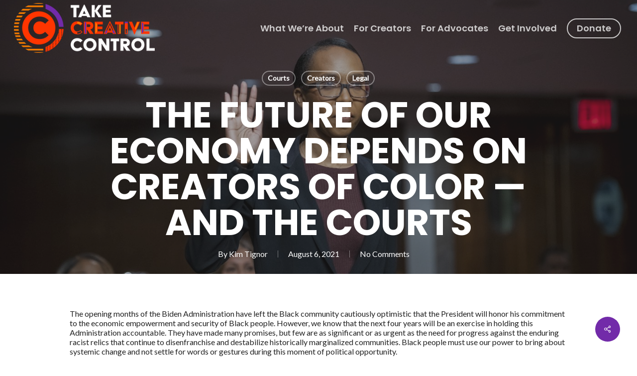

--- FILE ---
content_type: text/javascript
request_url: https://takecreativecontrol.org/wp-content/themes/salient/js/priority.js?ver=13.0.6
body_size: 1389
content:
/**
 * Salient priority script.
 *
 * @package Salient
 * @author ThemeNectar
 */
 /* global jQuery */


// Mobile Secondary Header Nav Always Visible.
var headerEl      = document.getElementById('header-outer');
var headerSpaceEl = document.getElementById('header-space');

if( typeof(headerEl) != 'undefined' && headerEl != null &&
    typeof(headerSpaceEl) != 'undefined' && headerSpaceEl != null &&
		headerSpaceEl.hasAttribute('data-secondary-header-display')) {

	headerSpaceEl.style.height = headerEl.clientHeight + 'px';

}


// DOM Ready.
jQuery(function($) {

	"use strict";

	var using_mobile_browser = false;
	if(navigator.userAgent.match(/(Android|iPod|iPhone|iPad|BlackBerry|IEMobile|Opera Mini)/)) {
		using_mobile_browser = true;
	}

	var nectarPageHeader;

  /**
  * Set the height of fullscreen page headers
  *
  * @since 9.0
  */
	function fullscreenHeightCalc() {
		var pageHeaderOffset = nectarPageHeader.offset().top;
    $('#page-header-wrap.fullscreen-header').css('height','auto');
		nectarPageHeader.css('height', ( parseInt(window.innerHeight) - parseInt(pageHeaderOffset)) +'px');
	}

	if( using_mobile_browser && $('#page-header-bg.fullscreen-header').length > 0 ) {

		nectarPageHeader = $('#page-header-bg');

		fullscreenHeightCalc();

		var $windowDOMWidth = window.innerWidth, $windowDOMHeight = window.innerHeight;

		$(window).resize(function(){
			if( ($(window).width() != $windowDOMWidth && $(window).height != $windowDOMHeight)){
				fullscreenHeightCalc();
				// Store the current window dimensions.
				$windowDOMWidth = window.innerWidth;
				$windowDOMHeight = window.innerHeight;
			}
		});

	}

  /**
  * Set the height of the fullscreen recent project slider
  *
  * @since 9.0
  */
	function portfolioFullScreenSliderCalcs() {

		var $bodyBorderSize = ($('.body-border-top').length > 0 && $(window).width() > 1000) ? $('.body-border-top').height(): 0;

		$('.nectar_fullscreen_zoom_recent_projects').each(function(){
			if($(this).parents('.first-section').length > 0) {
				$(this).css('height',$(window).height() - $(this).offset().top - $bodyBorderSize);
			} else {
				$(this).css('height',$(window).height());
			}
		});

	}

	if(using_mobile_browser && $('.nectar_fullscreen_zoom_recent_projects').length > 0) {
    portfolioFullScreenSliderCalcs();
  }


  /**
  * Move the needed HTML for the centered header bottom bar format.
  *
  * @since 9.0
  */
	function centeredNavBottomBarReposition() {

		var $headerSpan9 = $('#header-outer[data-format="centered-menu-bottom-bar"] header#top .span_9');
		var $headerSpan3 = $('#header-outer[data-format="centered-menu-bottom-bar"] header#top .span_3');
		var $secondaryHeader = $('#header-secondary-outer');

		var $logoLinkClone = $headerSpan3.find('#logo').clone();
		if($logoLinkClone.is('[data-supplied-ml="true"]')) {
			$logoLinkClone.find('img:not(.mobile-only-logo)').remove();
		}
		//trans
		$logoLinkClone.find('img.starting-logo').remove();


		if($secondaryHeader.length > 0) {
			$secondaryHeader.addClass('centered-menu-bottom-bar');
		}


		if($('#header-outer[data-condense="true"]').length > 0 && $('#header-outer[data-menu-bottom-bar-align="left"]').length == 0 ) {
			$headerSpan9.prepend($logoLinkClone);
		}
	}


	if($('#header-outer[data-format="centered-menu-bottom-bar"]').length > 0) {
		centeredNavBottomBarReposition();
	}


	// Add loaded class for "zoom out" page header effect.
	$('#page-header-bg[data-animate-in-effect="zoom-out"]').addClass('loaded');


  /**
  * Nectar Slider mobile font sizing override options.
  *
  * @since 9.0
  */
	function sliderFontOverrides() {

		var $overrideCSS = '';

		$('.nectar-slider-wrap').each(function(){

			if($(this).find('.swiper-container[data-tho]').length > 0) {

				var $tho = $(this).find('.swiper-container').attr('data-tho');
				var $tco = $(this).find('.swiper-container').attr('data-tco');
				var $pho = $(this).find('.swiper-container').attr('data-pho');
				var $pco = $(this).find('.swiper-container').attr('data-pco');

				// Tablets Viewport.
				if( $tho != 'auto' || $tco != 'auto' ) {

					$overrideCSS += '@media only screen and (max-width: 1000px) and (min-width: 690px) {';
					if($tho != 'auto')
					$overrideCSS += '#'+$(this).attr('id')+ '.nectar-slider-wrap[data-full-width="false"] .swiper-slide .content h2, #boxed .nectar-slider-wrap#'+$(this).attr('id')+ ' .swiper-slide .content h2, body .nectar-slider-wrap#'+$(this).attr('id')+ '[data-full-width="true"] .swiper-slide .content h2, body .nectar-slider-wrap#'+$(this).attr('id')+ '[data-full-width="boxed-full-width"] .swiper-slide .content h2, body .full-width-content .vc_span12 .nectar-slider-wrap#'+$(this).attr('id')+ ' .swiper-slide .content h2 { font-size:' + $tho + 'px!important; line-height:' + (parseInt($tho) + 10) + 'px!important;  }';
					if($pho != 'auto')
					$overrideCSS += '#'+$(this).attr('id')+ '.nectar-slider-wrap[data-full-width="false"] .swiper-slide .content p, #boxed .nectar-slider-wrap#'+$(this).attr('id')+ ' .swiper-slide .content p, body .nectar-slider-wrap#'+$(this).attr('id')+ '[data-full-width="true"] .swiper-slide .content p, body .nectar-slider-wrap#'+$(this).attr('id')+ '[data-full-width="boxed-full-width"] .swiper-slide .content p, body .full-width-content .vc_span12 .nectar-slider-wrap#'+$(this).attr('id')+ ' .swiper-slide .content p { font-size:' + $tco + 'px!important; line-height:' + (parseInt($tco) + 10) + 'px!important;  }';
					$overrideCSS += '}';

				}


				// Phone Viewport.
				if( $pho != 'auto' || $pco != 'auto' ) {

					$overrideCSS += '@media only screen and (max-width: 690px) {';
					if($pho != 'auto')
					$overrideCSS += '#'+$(this).attr('id')+ '.nectar-slider-wrap[data-full-width="false"] .swiper-slide .content h2, #boxed .nectar-slider-wrap#'+$(this).attr('id')+ ' .swiper-slide .content h2, body .nectar-slider-wrap#'+$(this).attr('id')+ '[data-full-width="true"] .swiper-slide .content h2, body .nectar-slider-wrap#'+$(this).attr('id')+ '[data-full-width="boxed-full-width"] .swiper-slide .content h2, body .full-width-content .vc_span12 .nectar-slider-wrap#'+$(this).attr('id')+ ' .swiper-slide .content h2 { font-size:' + $pho + 'px!important; line-height:' + (parseInt($pho) + 10) + 'px!important;  }';
					if($pho != 'auto')
					$overrideCSS += '#'+$(this).attr('id')+ '.nectar-slider-wrap[data-full-width="false"] .swiper-slide .content p, #boxed .nectar-slider-wrap#'+$(this).attr('id')+ ' .swiper-slide .content p,  body .nectar-slider-wrap#'+$(this).attr('id')+ '[data-full-width="true"] .swiper-slide .content p, body .nectar-slider-wrap#'+$(this).attr('id')+ '[data-full-width="boxed-full-width"] .swiper-slide .content p, body .full-width-content .vc_span12 .nectar-slider-wrap#'+$(this).attr('id')+ ' .swiper-slide .content p { font-size:' + $pco + 'px!important; line-height:' + (parseInt($pco) + 10) + 'px!important;  }';
					$overrideCSS += '}';
				}

			}

		});


		if( $overrideCSS.length > 1 ) {

			var head = document.head || document.getElementsByTagName('head')[0];
			var style = document.createElement('style');

			style.type = 'text/css';
			if (style.styleSheet){
				style.styleSheet.cssText = $overrideCSS;
			} else {
				style.appendChild(document.createTextNode($overrideCSS));
			}

			head.appendChild(style);

			$('.nectar-slider-wrap .content').css('visibility','visible');
		}

	}

	sliderFontOverrides();


});
